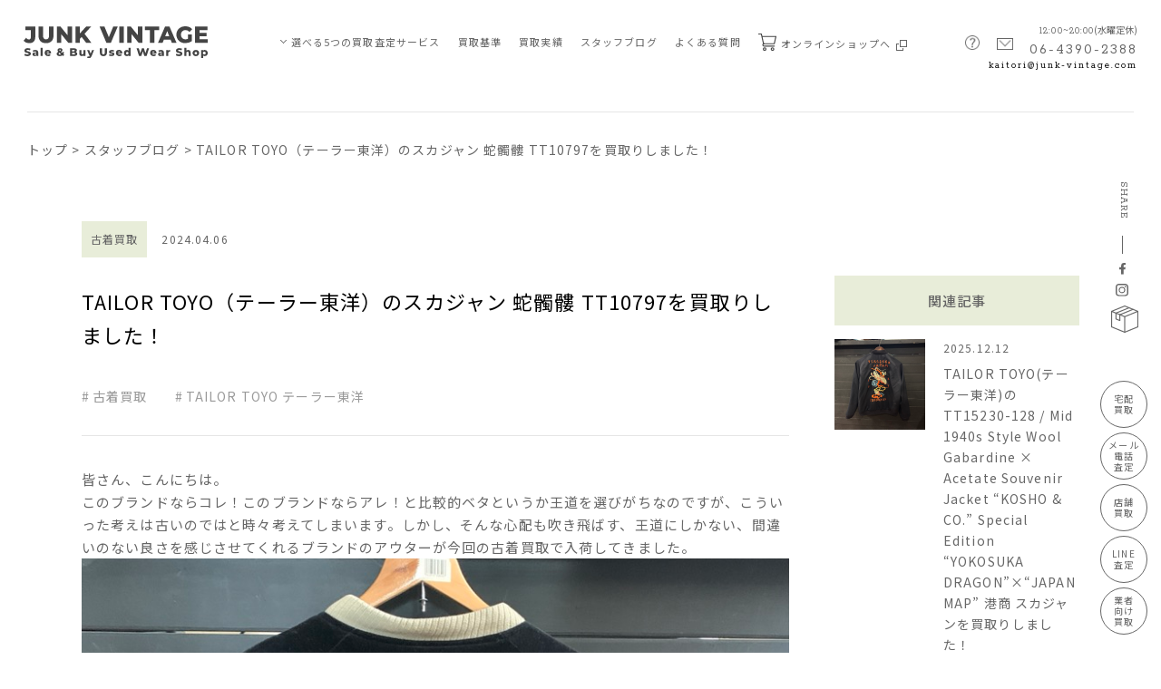

--- FILE ---
content_type: text/html; charset=UTF-8
request_url: https://www.junk-vintage.com/blog/9822/
body_size: 13741
content:
<!DOCTYPE html>
<html lang="ja-JP" prefix="og: http://ogp.me/ns#">
<head>
<meta charset="UTF-8">
<meta content="telephone=no" name="format-detection">
<meta name="viewport" content="width=device-width">


<link href="https://fonts.googleapis.com/css2?family=Montserrat:wght@800&family=Noto+Sans+JP:wght@300;400;500;700&family=Noto+Serif+JP:wght@600&family=Rokkitt:wght@300;400&display=swap" rel="stylesheet">
<link rel="preconnect" href="https://fonts.googleapis.com">
<link rel="preconnect" href="https://fonts.gstatic.com" crossorigin>
<link rel="stylesheet" href="https://www.junk-vintage.com/cms/wp-content/themes/ri/css/base.css">
<link rel="stylesheet" href="https://www.junk-vintage.com/cms/wp-content/themes/ri/css/common.css?20210902">
<link rel="stylesheet" href="https://www.junk-vintage.com/cms/wp-content/themes/ri/css/temp.css">
<link rel="stylesheet" href="https://www.junk-vintage.com/cms/wp-content/themes/ri/css/slick-theme.css">
<link rel="stylesheet" href="https://www.junk-vintage.com/cms/wp-content/themes/ri/css/slick.css" media="all">
 <link rel="stylesheet" href="https://www.junk-vintage.com/cms/wp-content/themes/ri/css/blog_single.css?210902">

 <title>TAILOR TOYO（テーラー東洋）のスカジャン 蛇髑髏 TT10797を買取りしました！ | 古着買取のJUNK-VINTAGE</title>

		<!-- All in One SEO 4.0.18 -->
		<meta name="description" content="古着買取ジャンクビンテージのブログです。古着の買取や入荷など最新の情報を大阪南堀江店よりお届けします。皆さん、こんにちは。 このブランドならコレ！このブランドならアレ！と比較的ベタというか王道を選びがちなのですが…"/>
		<link rel="canonical" href="https://www.junk-vintage.com/blog/9822/" />
		<meta property="og:site_name" content="古着買取のJUNK-VINTAGE | 古着買取のジャンクビンテージではアメカジ・ビンテージ古着から高級靴・ハイブランド古着まで日本全国から宅配古着買取受付中！ 創業25年、信頼と実績のプロバイヤーが値打ちのある商品を見逃しません！できるかぎりの高額買取りをお約束いたします。" />
		<meta property="og:type" content="article" />
		<meta property="og:title" content="TAILOR TOYO（テーラー東洋）のスカジャン 蛇髑髏 TT10797を買取りしました！ | 古着買取のJUNK-VINTAGE" />
		<meta property="og:description" content="古着買取ジャンクビンテージのブログです。古着の買取や入荷など最新の情報を大阪南堀江店よりお届けします。皆さん、こんにちは。 このブランドならコレ！このブランドならアレ！と比較的ベタというか王道を選びがちなのですが…" />
		<meta property="og:url" content="https://www.junk-vintage.com/blog/9822/" />
		<meta property="article:published_time" content="2024-04-06T10:44:45Z" />
		<meta property="article:modified_time" content="2024-04-07T12:11:31Z" />
		<meta property="article:publisher" content="https://www.facebook.com/junkvintage.shop/" />
		<meta property="twitter:card" content="summary" />
		<meta property="twitter:domain" content="www.junk-vintage.com" />
		<meta property="twitter:title" content="TAILOR TOYO（テーラー東洋）のスカジャン 蛇髑髏 TT10797を買取りしました！ | 古着買取のJUNK-VINTAGE" />
		<meta property="twitter:description" content="古着買取ジャンクビンテージのブログです。古着の買取や入荷など最新の情報を大阪南堀江店よりお届けします。皆さん、こんにちは。 このブランドならコレ！このブランドならアレ！と比較的ベタというか王道を選びがちなのですが…" />
		<script type="application/ld+json" class="aioseo-schema">
			{"@context":"https:\/\/schema.org","@graph":[{"@type":"WebSite","@id":"https:\/\/www.junk-vintage.com\/#website","url":"https:\/\/www.junk-vintage.com\/","name":"\u53e4\u7740\u8cb7\u53d6\u306eJUNK-VINTAGE","description":"\u53e4\u7740\u8cb7\u53d6\u306e\u30b8\u30e3\u30f3\u30af\u30d3\u30f3\u30c6\u30fc\u30b8\u3067\u306f\u30a2\u30e1\u30ab\u30b8\u30fb\u30d3\u30f3\u30c6\u30fc\u30b8\u53e4\u7740\u304b\u3089\u9ad8\u7d1a\u9774\u30fb\u30cf\u30a4\u30d6\u30e9\u30f3\u30c9\u53e4\u7740\u307e\u3067\u65e5\u672c\u5168\u56fd\u304b\u3089\u5b85\u914d\u53e4\u7740\u8cb7\u53d6\u53d7\u4ed8\u4e2d\uff01 \u5275\u696d25\u5e74\u3001\u4fe1\u983c\u3068\u5b9f\u7e3e\u306e\u30d7\u30ed\u30d0\u30a4\u30e4\u30fc\u304c\u5024\u6253\u3061\u306e\u3042\u308b\u5546\u54c1\u3092\u898b\u9003\u3057\u307e\u305b\u3093\uff01\u3067\u304d\u308b\u304b\u304e\u308a\u306e\u9ad8\u984d\u8cb7\u53d6\u308a\u3092\u304a\u7d04\u675f\u3044\u305f\u3057\u307e\u3059\u3002","publisher":{"@id":"https:\/\/www.junk-vintage.com\/#organization"}},{"@type":"Organization","@id":"https:\/\/www.junk-vintage.com\/#organization","name":"\u30b8\u30e3\u30f3\u30af\u30d3\u30f3\u30c6\u30fc\u30b8","url":"https:\/\/www.junk-vintage.com\/","sameAs":["https:\/\/www.facebook.com\/junkvintage.shop\/","https:\/\/www.instagram.com\/junk.vintage\/"]},{"@type":"BreadcrumbList","@id":"https:\/\/www.junk-vintage.com\/blog\/9822\/#breadcrumblist","itemListElement":[{"@type":"ListItem","@id":"https:\/\/www.junk-vintage.com\/#listItem","position":"1","item":{"@id":"https:\/\/www.junk-vintage.com\/#item","name":"\u30db\u30fc\u30e0","description":"\u53e4\u7740\u8cb7\u53d6\u306e\u30b8\u30e3\u30f3\u30af\u30d3\u30f3\u30c6\u30fc\u30b8\u3067\u306f\u30a2\u30e1\u30ab\u30b8\u30fb\u30d3\u30f3\u30c6\u30fc\u30b8\u53e4\u7740\u304b\u3089\u9ad8\u7d1a\u9774\u30fb\u30cf\u30a4\u30d6\u30e9\u30f3\u30c9\u53e4\u7740\u307e\u3067\u65e5\u672c\u5168\u56fd\u304b\u3089\u5b85\u914d\u53e4\u7740\u8cb7\u53d6\u53d7\u4ed8\u4e2d\uff01 \u5275\u696d25\u5e74\u3001\u4fe1\u983c\u3068\u5b9f\u7e3e\u306e\u30d7\u30ed\u30d0\u30a4\u30e4\u30fc\u304c\u5024\u6253\u3061\u306e\u3042\u308b\u5546\u54c1\u3092\u898b\u9003\u3057\u307e\u305b\u3093\uff01\u3067\u304d\u308b\u304b\u304e\u308a\u306e\u9ad8\u984d\u8cb7\u53d6\u308a\u3092\u304a\u7d04\u675f\u3044\u305f\u3057\u307e\u3059\u3002","url":"https:\/\/www.junk-vintage.com\/"},"nextItem":"https:\/\/www.junk-vintage.com\/blog\/9822\/#listItem"},{"@type":"ListItem","@id":"https:\/\/www.junk-vintage.com\/blog\/9822\/#listItem","position":"2","item":{"@id":"https:\/\/www.junk-vintage.com\/blog\/9822\/#item","name":"TAILOR TOYO\uff08\u30c6\u30fc\u30e9\u30fc\u6771\u6d0b\uff09\u306e\u30b9\u30ab\u30b8\u30e3\u30f3 \u86c7\u9ad1\u9acf TT10797\u3092\u8cb7\u53d6\u308a\u3057\u307e\u3057\u305f\uff01","description":"\u53e4\u7740\u8cb7\u53d6\u30b8\u30e3\u30f3\u30af\u30d3\u30f3\u30c6\u30fc\u30b8\u306e\u30d6\u30ed\u30b0\u3067\u3059\u3002\u53e4\u7740\u306e\u8cb7\u53d6\u3084\u5165\u8377\u306a\u3069\u6700\u65b0\u306e\u60c5\u5831\u3092\u5927\u962a\u5357\u5800\u6c5f\u5e97\u3088\u308a\u304a\u5c4a\u3051\u3057\u307e\u3059\u3002\u7686\u3055\u3093\u3001\u3053\u3093\u306b\u3061\u306f\u3002 \u3053\u306e\u30d6\u30e9\u30f3\u30c9\u306a\u3089\u30b3\u30ec\uff01\u3053\u306e\u30d6\u30e9\u30f3\u30c9\u306a\u3089\u30a2\u30ec\uff01\u3068\u6bd4\u8f03\u7684\u30d9\u30bf\u3068\u3044\u3046\u304b\u738b\u9053\u3092\u9078\u3073\u304c\u3061\u306a\u306e\u3067\u3059\u304c\u2026","url":"https:\/\/www.junk-vintage.com\/blog\/9822\/"},"previousItem":"https:\/\/www.junk-vintage.com\/#listItem"}]},{"@type":"Person","@id":"https:\/\/www.junk-vintage.com\/author\/saeki\/#author","url":"https:\/\/www.junk-vintage.com\/author\/saeki\/","name":"saeki","image":{"@type":"ImageObject","@id":"https:\/\/www.junk-vintage.com\/blog\/9822\/#authorImage","url":"https:\/\/secure.gravatar.com\/avatar\/caaa8a2a23e0292b9945e30b6e11c241602f7fbd074e3591c370a94a7818a518?s=96&d=mm&r=g","width":"96","height":"96","caption":"saeki"},"sameAs":["https:\/\/www.facebook.com\/junkvintage.shop\/","https:\/\/www.instagram.com\/junk.vintage\/"]},{"@type":"WebPage","@id":"https:\/\/www.junk-vintage.com\/blog\/9822\/#webpage","url":"https:\/\/www.junk-vintage.com\/blog\/9822\/","name":"TAILOR TOYO\uff08\u30c6\u30fc\u30e9\u30fc\u6771\u6d0b\uff09\u306e\u30b9\u30ab\u30b8\u30e3\u30f3 \u86c7\u9ad1\u9acf TT10797\u3092\u8cb7\u53d6\u308a\u3057\u307e\u3057\u305f\uff01 | \u53e4\u7740\u8cb7\u53d6\u306eJUNK-VINTAGE","description":"\u53e4\u7740\u8cb7\u53d6\u30b8\u30e3\u30f3\u30af\u30d3\u30f3\u30c6\u30fc\u30b8\u306e\u30d6\u30ed\u30b0\u3067\u3059\u3002\u53e4\u7740\u306e\u8cb7\u53d6\u3084\u5165\u8377\u306a\u3069\u6700\u65b0\u306e\u60c5\u5831\u3092\u5927\u962a\u5357\u5800\u6c5f\u5e97\u3088\u308a\u304a\u5c4a\u3051\u3057\u307e\u3059\u3002\u7686\u3055\u3093\u3001\u3053\u3093\u306b\u3061\u306f\u3002 \u3053\u306e\u30d6\u30e9\u30f3\u30c9\u306a\u3089\u30b3\u30ec\uff01\u3053\u306e\u30d6\u30e9\u30f3\u30c9\u306a\u3089\u30a2\u30ec\uff01\u3068\u6bd4\u8f03\u7684\u30d9\u30bf\u3068\u3044\u3046\u304b\u738b\u9053\u3092\u9078\u3073\u304c\u3061\u306a\u306e\u3067\u3059\u304c\u2026","inLanguage":"ja","isPartOf":{"@id":"https:\/\/www.junk-vintage.com\/#website"},"breadcrumb":{"@id":"https:\/\/www.junk-vintage.com\/blog\/9822\/#breadcrumblist"},"author":"https:\/\/www.junk-vintage.com\/blog\/9822\/#author","creator":"https:\/\/www.junk-vintage.com\/blog\/9822\/#author","image":{"@type":"ImageObject","@id":"https:\/\/www.junk-vintage.com\/#mainImage","url":"https:\/\/www.junk-vintage.com\/cms\/wp-content\/uploads\/2024\/04\/IMG_9150.jpeg","width":"800","height":"800"},"primaryImageOfPage":{"@id":"https:\/\/www.junk-vintage.com\/blog\/9822\/#mainImage"},"datePublished":"2024-04-06T10:44:45+09:00","dateModified":"2024-04-07T12:11:31+09:00"}]}
		</script>
		<!-- All in One SEO -->

<link rel="alternate" title="oEmbed (JSON)" type="application/json+oembed" href="https://www.junk-vintage.com/wp-json/oembed/1.0/embed?url=https%3A%2F%2Fwww.junk-vintage.com%2Fblog%2F9822%2F" />
<link rel="alternate" title="oEmbed (XML)" type="text/xml+oembed" href="https://www.junk-vintage.com/wp-json/oembed/1.0/embed?url=https%3A%2F%2Fwww.junk-vintage.com%2Fblog%2F9822%2F&#038;format=xml" />
<style id='wp-img-auto-sizes-contain-inline-css' type='text/css'>
img:is([sizes=auto i],[sizes^="auto," i]){contain-intrinsic-size:3000px 1500px}
/*# sourceURL=wp-img-auto-sizes-contain-inline-css */
</style>
<style id='wp-block-library-inline-css' type='text/css'>
:root{--wp-block-synced-color:#7a00df;--wp-block-synced-color--rgb:122,0,223;--wp-bound-block-color:var(--wp-block-synced-color);--wp-editor-canvas-background:#ddd;--wp-admin-theme-color:#007cba;--wp-admin-theme-color--rgb:0,124,186;--wp-admin-theme-color-darker-10:#006ba1;--wp-admin-theme-color-darker-10--rgb:0,107,160.5;--wp-admin-theme-color-darker-20:#005a87;--wp-admin-theme-color-darker-20--rgb:0,90,135;--wp-admin-border-width-focus:2px}@media (min-resolution:192dpi){:root{--wp-admin-border-width-focus:1.5px}}.wp-element-button{cursor:pointer}:root .has-very-light-gray-background-color{background-color:#eee}:root .has-very-dark-gray-background-color{background-color:#313131}:root .has-very-light-gray-color{color:#eee}:root .has-very-dark-gray-color{color:#313131}:root .has-vivid-green-cyan-to-vivid-cyan-blue-gradient-background{background:linear-gradient(135deg,#00d084,#0693e3)}:root .has-purple-crush-gradient-background{background:linear-gradient(135deg,#34e2e4,#4721fb 50%,#ab1dfe)}:root .has-hazy-dawn-gradient-background{background:linear-gradient(135deg,#faaca8,#dad0ec)}:root .has-subdued-olive-gradient-background{background:linear-gradient(135deg,#fafae1,#67a671)}:root .has-atomic-cream-gradient-background{background:linear-gradient(135deg,#fdd79a,#004a59)}:root .has-nightshade-gradient-background{background:linear-gradient(135deg,#330968,#31cdcf)}:root .has-midnight-gradient-background{background:linear-gradient(135deg,#020381,#2874fc)}:root{--wp--preset--font-size--normal:16px;--wp--preset--font-size--huge:42px}.has-regular-font-size{font-size:1em}.has-larger-font-size{font-size:2.625em}.has-normal-font-size{font-size:var(--wp--preset--font-size--normal)}.has-huge-font-size{font-size:var(--wp--preset--font-size--huge)}.has-text-align-center{text-align:center}.has-text-align-left{text-align:left}.has-text-align-right{text-align:right}.has-fit-text{white-space:nowrap!important}#end-resizable-editor-section{display:none}.aligncenter{clear:both}.items-justified-left{justify-content:flex-start}.items-justified-center{justify-content:center}.items-justified-right{justify-content:flex-end}.items-justified-space-between{justify-content:space-between}.screen-reader-text{border:0;clip-path:inset(50%);height:1px;margin:-1px;overflow:hidden;padding:0;position:absolute;width:1px;word-wrap:normal!important}.screen-reader-text:focus{background-color:#ddd;clip-path:none;color:#444;display:block;font-size:1em;height:auto;left:5px;line-height:normal;padding:15px 23px 14px;text-decoration:none;top:5px;width:auto;z-index:100000}html :where(.has-border-color){border-style:solid}html :where([style*=border-top-color]){border-top-style:solid}html :where([style*=border-right-color]){border-right-style:solid}html :where([style*=border-bottom-color]){border-bottom-style:solid}html :where([style*=border-left-color]){border-left-style:solid}html :where([style*=border-width]){border-style:solid}html :where([style*=border-top-width]){border-top-style:solid}html :where([style*=border-right-width]){border-right-style:solid}html :where([style*=border-bottom-width]){border-bottom-style:solid}html :where([style*=border-left-width]){border-left-style:solid}html :where(img[class*=wp-image-]){height:auto;max-width:100%}:where(figure){margin:0 0 1em}html :where(.is-position-sticky){--wp-admin--admin-bar--position-offset:var(--wp-admin--admin-bar--height,0px)}@media screen and (max-width:600px){html :where(.is-position-sticky){--wp-admin--admin-bar--position-offset:0px}}

/*# sourceURL=wp-block-library-inline-css */
</style><style id='global-styles-inline-css' type='text/css'>
:root{--wp--preset--aspect-ratio--square: 1;--wp--preset--aspect-ratio--4-3: 4/3;--wp--preset--aspect-ratio--3-4: 3/4;--wp--preset--aspect-ratio--3-2: 3/2;--wp--preset--aspect-ratio--2-3: 2/3;--wp--preset--aspect-ratio--16-9: 16/9;--wp--preset--aspect-ratio--9-16: 9/16;--wp--preset--color--black: #000000;--wp--preset--color--cyan-bluish-gray: #abb8c3;--wp--preset--color--white: #ffffff;--wp--preset--color--pale-pink: #f78da7;--wp--preset--color--vivid-red: #cf2e2e;--wp--preset--color--luminous-vivid-orange: #ff6900;--wp--preset--color--luminous-vivid-amber: #fcb900;--wp--preset--color--light-green-cyan: #7bdcb5;--wp--preset--color--vivid-green-cyan: #00d084;--wp--preset--color--pale-cyan-blue: #8ed1fc;--wp--preset--color--vivid-cyan-blue: #0693e3;--wp--preset--color--vivid-purple: #9b51e0;--wp--preset--gradient--vivid-cyan-blue-to-vivid-purple: linear-gradient(135deg,rgb(6,147,227) 0%,rgb(155,81,224) 100%);--wp--preset--gradient--light-green-cyan-to-vivid-green-cyan: linear-gradient(135deg,rgb(122,220,180) 0%,rgb(0,208,130) 100%);--wp--preset--gradient--luminous-vivid-amber-to-luminous-vivid-orange: linear-gradient(135deg,rgb(252,185,0) 0%,rgb(255,105,0) 100%);--wp--preset--gradient--luminous-vivid-orange-to-vivid-red: linear-gradient(135deg,rgb(255,105,0) 0%,rgb(207,46,46) 100%);--wp--preset--gradient--very-light-gray-to-cyan-bluish-gray: linear-gradient(135deg,rgb(238,238,238) 0%,rgb(169,184,195) 100%);--wp--preset--gradient--cool-to-warm-spectrum: linear-gradient(135deg,rgb(74,234,220) 0%,rgb(151,120,209) 20%,rgb(207,42,186) 40%,rgb(238,44,130) 60%,rgb(251,105,98) 80%,rgb(254,248,76) 100%);--wp--preset--gradient--blush-light-purple: linear-gradient(135deg,rgb(255,206,236) 0%,rgb(152,150,240) 100%);--wp--preset--gradient--blush-bordeaux: linear-gradient(135deg,rgb(254,205,165) 0%,rgb(254,45,45) 50%,rgb(107,0,62) 100%);--wp--preset--gradient--luminous-dusk: linear-gradient(135deg,rgb(255,203,112) 0%,rgb(199,81,192) 50%,rgb(65,88,208) 100%);--wp--preset--gradient--pale-ocean: linear-gradient(135deg,rgb(255,245,203) 0%,rgb(182,227,212) 50%,rgb(51,167,181) 100%);--wp--preset--gradient--electric-grass: linear-gradient(135deg,rgb(202,248,128) 0%,rgb(113,206,126) 100%);--wp--preset--gradient--midnight: linear-gradient(135deg,rgb(2,3,129) 0%,rgb(40,116,252) 100%);--wp--preset--font-size--small: 13px;--wp--preset--font-size--medium: 20px;--wp--preset--font-size--large: 36px;--wp--preset--font-size--x-large: 42px;--wp--preset--spacing--20: 0.44rem;--wp--preset--spacing--30: 0.67rem;--wp--preset--spacing--40: 1rem;--wp--preset--spacing--50: 1.5rem;--wp--preset--spacing--60: 2.25rem;--wp--preset--spacing--70: 3.38rem;--wp--preset--spacing--80: 5.06rem;--wp--preset--shadow--natural: 6px 6px 9px rgba(0, 0, 0, 0.2);--wp--preset--shadow--deep: 12px 12px 50px rgba(0, 0, 0, 0.4);--wp--preset--shadow--sharp: 6px 6px 0px rgba(0, 0, 0, 0.2);--wp--preset--shadow--outlined: 6px 6px 0px -3px rgb(255, 255, 255), 6px 6px rgb(0, 0, 0);--wp--preset--shadow--crisp: 6px 6px 0px rgb(0, 0, 0);}:where(.is-layout-flex){gap: 0.5em;}:where(.is-layout-grid){gap: 0.5em;}body .is-layout-flex{display: flex;}.is-layout-flex{flex-wrap: wrap;align-items: center;}.is-layout-flex > :is(*, div){margin: 0;}body .is-layout-grid{display: grid;}.is-layout-grid > :is(*, div){margin: 0;}:where(.wp-block-columns.is-layout-flex){gap: 2em;}:where(.wp-block-columns.is-layout-grid){gap: 2em;}:where(.wp-block-post-template.is-layout-flex){gap: 1.25em;}:where(.wp-block-post-template.is-layout-grid){gap: 1.25em;}.has-black-color{color: var(--wp--preset--color--black) !important;}.has-cyan-bluish-gray-color{color: var(--wp--preset--color--cyan-bluish-gray) !important;}.has-white-color{color: var(--wp--preset--color--white) !important;}.has-pale-pink-color{color: var(--wp--preset--color--pale-pink) !important;}.has-vivid-red-color{color: var(--wp--preset--color--vivid-red) !important;}.has-luminous-vivid-orange-color{color: var(--wp--preset--color--luminous-vivid-orange) !important;}.has-luminous-vivid-amber-color{color: var(--wp--preset--color--luminous-vivid-amber) !important;}.has-light-green-cyan-color{color: var(--wp--preset--color--light-green-cyan) !important;}.has-vivid-green-cyan-color{color: var(--wp--preset--color--vivid-green-cyan) !important;}.has-pale-cyan-blue-color{color: var(--wp--preset--color--pale-cyan-blue) !important;}.has-vivid-cyan-blue-color{color: var(--wp--preset--color--vivid-cyan-blue) !important;}.has-vivid-purple-color{color: var(--wp--preset--color--vivid-purple) !important;}.has-black-background-color{background-color: var(--wp--preset--color--black) !important;}.has-cyan-bluish-gray-background-color{background-color: var(--wp--preset--color--cyan-bluish-gray) !important;}.has-white-background-color{background-color: var(--wp--preset--color--white) !important;}.has-pale-pink-background-color{background-color: var(--wp--preset--color--pale-pink) !important;}.has-vivid-red-background-color{background-color: var(--wp--preset--color--vivid-red) !important;}.has-luminous-vivid-orange-background-color{background-color: var(--wp--preset--color--luminous-vivid-orange) !important;}.has-luminous-vivid-amber-background-color{background-color: var(--wp--preset--color--luminous-vivid-amber) !important;}.has-light-green-cyan-background-color{background-color: var(--wp--preset--color--light-green-cyan) !important;}.has-vivid-green-cyan-background-color{background-color: var(--wp--preset--color--vivid-green-cyan) !important;}.has-pale-cyan-blue-background-color{background-color: var(--wp--preset--color--pale-cyan-blue) !important;}.has-vivid-cyan-blue-background-color{background-color: var(--wp--preset--color--vivid-cyan-blue) !important;}.has-vivid-purple-background-color{background-color: var(--wp--preset--color--vivid-purple) !important;}.has-black-border-color{border-color: var(--wp--preset--color--black) !important;}.has-cyan-bluish-gray-border-color{border-color: var(--wp--preset--color--cyan-bluish-gray) !important;}.has-white-border-color{border-color: var(--wp--preset--color--white) !important;}.has-pale-pink-border-color{border-color: var(--wp--preset--color--pale-pink) !important;}.has-vivid-red-border-color{border-color: var(--wp--preset--color--vivid-red) !important;}.has-luminous-vivid-orange-border-color{border-color: var(--wp--preset--color--luminous-vivid-orange) !important;}.has-luminous-vivid-amber-border-color{border-color: var(--wp--preset--color--luminous-vivid-amber) !important;}.has-light-green-cyan-border-color{border-color: var(--wp--preset--color--light-green-cyan) !important;}.has-vivid-green-cyan-border-color{border-color: var(--wp--preset--color--vivid-green-cyan) !important;}.has-pale-cyan-blue-border-color{border-color: var(--wp--preset--color--pale-cyan-blue) !important;}.has-vivid-cyan-blue-border-color{border-color: var(--wp--preset--color--vivid-cyan-blue) !important;}.has-vivid-purple-border-color{border-color: var(--wp--preset--color--vivid-purple) !important;}.has-vivid-cyan-blue-to-vivid-purple-gradient-background{background: var(--wp--preset--gradient--vivid-cyan-blue-to-vivid-purple) !important;}.has-light-green-cyan-to-vivid-green-cyan-gradient-background{background: var(--wp--preset--gradient--light-green-cyan-to-vivid-green-cyan) !important;}.has-luminous-vivid-amber-to-luminous-vivid-orange-gradient-background{background: var(--wp--preset--gradient--luminous-vivid-amber-to-luminous-vivid-orange) !important;}.has-luminous-vivid-orange-to-vivid-red-gradient-background{background: var(--wp--preset--gradient--luminous-vivid-orange-to-vivid-red) !important;}.has-very-light-gray-to-cyan-bluish-gray-gradient-background{background: var(--wp--preset--gradient--very-light-gray-to-cyan-bluish-gray) !important;}.has-cool-to-warm-spectrum-gradient-background{background: var(--wp--preset--gradient--cool-to-warm-spectrum) !important;}.has-blush-light-purple-gradient-background{background: var(--wp--preset--gradient--blush-light-purple) !important;}.has-blush-bordeaux-gradient-background{background: var(--wp--preset--gradient--blush-bordeaux) !important;}.has-luminous-dusk-gradient-background{background: var(--wp--preset--gradient--luminous-dusk) !important;}.has-pale-ocean-gradient-background{background: var(--wp--preset--gradient--pale-ocean) !important;}.has-electric-grass-gradient-background{background: var(--wp--preset--gradient--electric-grass) !important;}.has-midnight-gradient-background{background: var(--wp--preset--gradient--midnight) !important;}.has-small-font-size{font-size: var(--wp--preset--font-size--small) !important;}.has-medium-font-size{font-size: var(--wp--preset--font-size--medium) !important;}.has-large-font-size{font-size: var(--wp--preset--font-size--large) !important;}.has-x-large-font-size{font-size: var(--wp--preset--font-size--x-large) !important;}
/*# sourceURL=global-styles-inline-css */
</style>

<style id='classic-theme-styles-inline-css' type='text/css'>
/*! This file is auto-generated */
.wp-block-button__link{color:#fff;background-color:#32373c;border-radius:9999px;box-shadow:none;text-decoration:none;padding:calc(.667em + 2px) calc(1.333em + 2px);font-size:1.125em}.wp-block-file__button{background:#32373c;color:#fff;text-decoration:none}
/*# sourceURL=/wp-includes/css/classic-themes.min.css */
</style>
<link rel="https://api.w.org/" href="https://www.junk-vintage.com/wp-json/" /><link rel="alternate" title="JSON" type="application/json" href="https://www.junk-vintage.com/wp-json/wp/v2/blog/9822" /><link rel="EditURI" type="application/rsd+xml" title="RSD" href="https://www.junk-vintage.com/cms/xmlrpc.php?rsd" />
<meta name="generator" content="WordPress 6.9" />
<link rel='shortlink' href='https://www.junk-vintage.com/?p=9822' />
		<script>
			document.documentElement.className = document.documentElement.className.replace( 'no-js', 'js' );
		</script>
				<style>
			.no-js img.lazyload { display: none; }
			figure.wp-block-image img.lazyloading { min-width: 150px; }
							.lazyload, .lazyloading { opacity: 0; }
				.lazyloaded {
					opacity: 1;
					transition: opacity 400ms;
					transition-delay: 0ms;
				}
					</style>
		<!-- Google tag (gtag.js) -->
<script async src="https://www.googletagmanager.com/gtag/js?id=G-KPVN0Y006Q"></script>
<script>
  window.dataLayer = window.dataLayer || [];
  function gtag(){dataLayer.push(arguments);}
  gtag('js', new Date());

  gtag('config', 'G-KPVN0Y006Q');
</script>

<script>
var _gaq = _gaq || [];
_gaq.push(['_setAccount', 'UA-22295119-1']);
_gaq.push(['_trackPageview']);

(function() {
var ga = document.createElement('script'); ga.type = 'text/javascript'; ga.async = true;
ga.src = ('https:' == document.location.protocol ? 'https://ssl' : 'http://www') + '.google-analytics.com/ga.js';
var s = document.getElementsByTagName('script')[0]; s.parentNode.insertBefore(ga, s);
})();
</script>

<script src="https://www.junk-vintage.com/cms/wp-content/themes/ri/js/mail.js?20210530"></script>
</head>
<body>
<div id="wrapper">

    <button id="sp_navi_btn" class="sptag sp_navi_btn">
        <span></span>
        <span></span>
        <span></span>
    </button>

    <header class="header" id="top">
        <div class="header_inner">
            <h1 class="logo">
                <a href="https://www.junk-vintage.com/" class="link_hover ef_op">
                    <img  alt="JUNK VINTAGE Sale & Buy Used Wear" data-src="https://www.junk-vintage.com/cms/wp-content/themes/ri/images/common/logo.svg" class="lazyload" src="[data-uri]"><noscript><img src="https://www.junk-vintage.com/cms/wp-content/themes/ri/images/common/logo.svg" alt="JUNK VINTAGE Sale & Buy Used Wear"></noscript>
                </a>
            </h1>
            <div class="h_navi_wrap">
                <ul class="h_navi">
                    <li class="sptag">
                        <a href="https://www.junk-vintage.com" class="link_hover ef_op">TOP</a>
                    </li>
                    <li class="h_sub_navi_li">
                        <span class="pulldown_btn">
                            <img  alt="image"  data-src="https://www.junk-vintage.com/cms/wp-content/themes/ri/images/common/pulldown_arrow.png" class="pctag lazyload" src="[data-uri]"><noscript><img src="https://www.junk-vintage.com/cms/wp-content/themes/ri/images/common/pulldown_arrow.png" alt="image" class="pctag"></noscript>
                            <img  alt="image"  data-src="https://www.junk-vintage.com/cms/wp-content/themes/ri/images/common/pulldown_arrow_w.png" class="sptag lazyload" src="[data-uri]"><noscript><img src="https://www.junk-vintage.com/cms/wp-content/themes/ri/images/common/pulldown_arrow_w.png" alt="image" class="sptag"></noscript>
                        </span>
                        <a href="https://www.junk-vintage.com/assessment/" class="link_hover ef_op">選べる5つの買取査定サービス</a>
                        <ul class="h_sub_navi_wrap">
                            <li class="">
                                <a href="https://www.junk-vintage.com/assessment_01/" class="link_hover ef_op">
                                    <span class="ico w_l">
                                        <img  alt="image" data-src="https://www.junk-vintage.com/cms/wp-content/themes/ri/images/common/ico_box_gray.svg" class="lazyload" src="[data-uri]"><noscript><img src="https://www.junk-vintage.com/cms/wp-content/themes/ri/images/common/ico_box_gray.svg" alt="image"></noscript>
                                    </span>宅配買取査定
                                </a>
                            </li>
                            <li class="">
                                <a href="https://www.junk-vintage.com/assessment_02/" class="link_hover ef_op">
                                    <span class="ico w_ll">
                                        <img  alt="image" data-src="https://www.junk-vintage.com/cms/wp-content/themes/ri/images/common/ico_tel_mail_gray.png" class="lazyload" src="[data-uri]"><noscript><img src="https://www.junk-vintage.com/cms/wp-content/themes/ri/images/common/ico_tel_mail_gray.png" alt="image"></noscript>
                                    </span>電話・メール査定
                                </a>
                            </li>
                            <li class="">
                                <a href="https://www.junk-vintage.com/assessment_03/" class="link_hover ef_op">
                                    <span class="ico w_m">
                                        <img  alt="image" data-src="https://www.junk-vintage.com/cms/wp-content/themes/ri/images/common/ico_shop_gray.png" class="lazyload" src="[data-uri]"><noscript><img src="https://www.junk-vintage.com/cms/wp-content/themes/ri/images/common/ico_shop_gray.png" alt="image"></noscript>
                                    </span>店舗買取
                                </a>
                            </li>
                            <li class="">
                                <a href="https://www.junk-vintage.com/assessment_04/" class="link_hover ef_op">
                                    <span class="ico w_l">
                                        <img  alt="image" data-src="https://www.junk-vintage.com/cms/wp-content/themes/ri/images/common/ico_line_gray.png" class="lazyload" src="[data-uri]"><noscript><img src="https://www.junk-vintage.com/cms/wp-content/themes/ri/images/common/ico_line_gray.png" alt="image"></noscript>
                                    </span>LINE買取査定
                                </a>
                            </li>
                            <li class="">
                                <a href="https://www.junk-vintage.com/assessment_05/" class="link_hover ef_op">
                                    <span class="ico w_ll">
                                        <img  alt="image" data-src="https://www.junk-vintage.com/cms/wp-content/themes/ri/images/common/ico_shirt_gray.png" class="lazyload" src="[data-uri]"><noscript><img src="https://www.junk-vintage.com/cms/wp-content/themes/ri/images/common/ico_shirt_gray.png" alt="image"></noscript>
                                    </span>業者向け買取
                                </a>
                            </li>
                        </ul>
                    </li>
                    <li>
                        <a href="https://www.junk-vintage.com/standard/" class="link_hover ef_op">買取基準</a>
                    </li>
                    <li>
                        <a href="https://www.junk-vintage.com/performance/" class="link_hover ef_op">買取実績</a>
                    </li>
                    <li>
                        <a href="https://www.junk-vintage.com/blog/" class="link_hover ef_op">スタッフブログ</a>
                    </li>
                    <li class="sptag">
                        <a href="https://www.junk-vintage.com/brands/" class="link_hover ef_op">買取ブランド一覧</a>
                    </li>
                    <li class="faq pctag">
                        <a href="https://www.junk-vintage.com/faq/" class="link_hover ef_op">よくある質問</a>
                    </li>
                    <li class="shop pctag">
                        <a href="https://www.junk-vintage.com/ec/" target="_blank" class="link_hover ef_op">
                            <p class="shop_ico">
                                <img  alt="image" data-src="https://www.junk-vintage.com/cms/wp-content/themes/ri/images/common/ico_cart_gray.svg" class="lazyload" src="[data-uri]"><noscript><img  alt="image" data-src="https://www.junk-vintage.com/cms/wp-content/themes/ri/images/common/ico_cart_gray.svg" class="lazyload" src="[data-uri]"><noscript><img  alt="image" data-src="https://www.junk-vintage.com/cms/wp-content/themes/ri/images/common/ico_cart_gray.svg" class="lazyload" src="[data-uri]"><noscript><img src="https://www.junk-vintage.com/cms/wp-content/themes/ri/images/common/ico_cart_gray.svg" alt="image"></noscript></noscript></noscript><!-- <span class="batch">2</span> -->
                            </p>オンラインショップへ
                            <span class="link_ico">
                                <img  alt="image" data-src="https://www.junk-vintage.com/cms/wp-content/themes/ri/images/common/ico_link_gray.png" class="lazyload" src="[data-uri]"><noscript><img src="https://www.junk-vintage.com/cms/wp-content/themes/ri/images/common/ico_link_gray.png" alt="image"></noscript>
                            </span>
                        </a>
                    </li>
                </ul>
                <div class="form_wrap sptag">
                    <a href="https://www.junk-vintage.com/request/" class="buy link_hover ef_op">
                        <span class="ico_buy"></span>無料査定申し込みフォーム
                    </a>
                    <a href="https://www.junk-vintage.com/kit/" class="kit link_hover ef_op">
                        <span class="ico_box"></span>無料キット申込フォーム
                    </a>
                </div>
                <div class="contact_wrap sptag">
                    <p class="ttl">お問い合わせ</p>
                    <a href="https://www.junk-vintage.com/tel:06-4390-2388" class="">
                        <span class="ico_tel"></span>06-4390-2388
                    </a>
                    <p class="txt">受付時間12:00～22:00<br>
                    水曜日・隔週木曜日定休</p>
                    <a href="https://www.junk-vintage.com/contact/" class="link_hover ef_op">
                        <span class="ico_con"></span>お問い合わせフォーム
                    </a>
                    <p class="txt">24時間受け付けております。</p>
                </div>
                <div class="calender_wrap h_cal_wrap sptag">
                    <div class="cal">
                        <div class="apg_sc_table1 apg_sc_table">
                        </div>
                    </div>
                    <div class="cal">
                        <div  class="apg_sc_table2 apg_sc_table">
                        </div>
                            <p class="txt tar"><span class="holiday_color"></span>= 定休日</p>
                    </div>
             </div>
             <div class="sp_link_wrap sptag">
                <ul class="link_list">
                    <li><a href="https://www.junk-vintage.com/about/" class="link_hover ef_op">JUNK-VINTAGEについて</a></li>
                    <li><a href="https://www.junk-vintage.com/news/" class="link_hover ef_op">新着情報</a></li>
                    <li><a href="https://www.junk-vintage.com/faq/" class="link_hover ef_op">よくあるご質問</a></li>
                    <li><a href="https://www.junk-vintage.com/privacy/" class="link_hover ef_op">プライバシーポリシー</a></li>
                    <li><a href="https://www.junk-vintage.com/ec/" target="_blank" class="link_hover ef_op">ONLINEサイト</a></li>
                </ul>
                <ul class="sns_list">
                    <li class="fb"><a href="https://www.facebook.com/junkvintage.shop/" target="_blank" class="link_hover ef_op"><img  alt="image" data-src="https://www.junk-vintage.com/cms/wp-content/themes/ri/images/common/ico_fb_gray.svg" class="lazyload" src="[data-uri]"><noscript><img  alt="image" data-src="https://www.junk-vintage.com/cms/wp-content/themes/ri/images/common/ico_fb_gray.svg" class="lazyload" src="[data-uri]"><noscript><img  alt="image" data-src="https://www.junk-vintage.com/cms/wp-content/themes/ri/images/common/ico_fb_gray.svg" class="lazyload" src="[data-uri]"><noscript><img src="https://www.junk-vintage.com/cms/wp-content/themes/ri/images/common/ico_fb_gray.svg" alt="image"></noscript></noscript></noscript></a></li>
                    <li class="ins"><a href="https://www.instagram.com/junk.vintage/" target="_blank" class="link_hover ef_op"><img  alt="image" data-src="https://www.junk-vintage.com/cms/wp-content/themes/ri/images/common/ico_ins_gray.svg" class="lazyload" src="[data-uri]"><noscript><img  alt="image" data-src="https://www.junk-vintage.com/cms/wp-content/themes/ri/images/common/ico_ins_gray.svg" class="lazyload" src="[data-uri]"><noscript><img  alt="image" data-src="https://www.junk-vintage.com/cms/wp-content/themes/ri/images/common/ico_ins_gray.svg" class="lazyload" src="[data-uri]"><noscript><img src="https://www.junk-vintage.com/cms/wp-content/themes/ri/images/common/ico_ins_gray.svg" alt="image"></noscript></noscript></noscript></a></li>
                </ul>
                <p class="sp_navi_close">閉じる</p>
             </div>
            </div>
            <ul class="h_right">
                <li class="faq"><a href="https://www.junk-vintage.com/faq/" class="link_hover ef_op"><img  alt="image" data-src="https://www.junk-vintage.com/cms/wp-content/themes/ri/images/common/ico_faq.png" class="lazyload" src="[data-uri]"><noscript><img src="https://www.junk-vintage.com/cms/wp-content/themes/ri/images/common/ico_faq.png" alt="image"></noscript></a></li>
                <li class="contact"><a href="https://www.junk-vintage.com/contact/" class="link_hover ef_op"><img  alt="image" data-src="https://www.junk-vintage.com/cms/wp-content/themes/ri/images/common/ico_contact.png" class="lazyload" src="[data-uri]"><noscript><img src="https://www.junk-vintage.com/cms/wp-content/themes/ri/images/common/ico_contact.png" alt="image"></noscript></a></li>
                <li class="hour_wrap"><span class="hour">12:00~20:00</span><span class="rest">(水曜定休)</span><span class="tel">06-4390-2388</span><span class="mail"><a href="javascript:mailto1();">
                <script type="text/javascript" language="JavaScript">
                    <!--
                        document.write(maadrsto1);
                    // -->
                </script>
                </a></span></li>
            </ul>
            <a href="https://www.junk-vintage.com/ec/" target="_blank" class="sptag shop link_hover ef_op">
                <p class="ico">
                    <img  alt="image" data-src="https://www.junk-vintage.com/cms/wp-content/themes/ri/images/common/ico_cart_gray.svg" class="lazyload" src="[data-uri]"><noscript><img  alt="image" data-src="https://www.junk-vintage.com/cms/wp-content/themes/ri/images/common/ico_cart_gray.svg" class="lazyload" src="[data-uri]"><noscript><img  alt="image" data-src="https://www.junk-vintage.com/cms/wp-content/themes/ri/images/common/ico_cart_gray.svg" class="lazyload" src="[data-uri]"><noscript><img src="https://www.junk-vintage.com/cms/wp-content/themes/ri/images/common/ico_cart_gray.svg" alt="image"></noscript></noscript></noscript><!-- <span class="batch">2</span> -->
                </p>ONLINE STORE
            </a>
</div>
</header>

<div class="breadcrumb_area first_content">
	<p class="breadcrumb bdt">
		<!-- Breadcrumb NavXT 6.6.0 -->
<span property="itemListElement" typeof="ListItem"><a property="item" typeof="WebPage" title="Go to 古着買取のJUNK-VINTAGE." href="https://www.junk-vintage.com" class="home" ><span property="name">トップ</span></a><meta property="position" content="1"></span> &gt; <span property="itemListElement" typeof="ListItem"><a property="item" typeof="WebPage" title="Go to スタッフブログ." href="https://www.junk-vintage.com/blog/" class="post post-blog-archive" ><span property="name">スタッフブログ</span></a><meta property="position" content="2"></span> &gt; <span property="itemListElement" typeof="ListItem"><span property="name" class="post post-blog current-item">TAILOR TOYO（テーラー東洋）のスカジャン 蛇髑髏 TT10797を買取りしました！</span><meta property="url" content="https://www.junk-vintage.com/blog/9822/"><meta property="position" content="3"></span>	</p>
</div>

<section class="blog_wrap">
	<div class="base_w">
		<div class="main">
						<div class="main_ttl_wrap">
				<div class="head">
					<p class="cat_name">古着買取</p>
					<p class="date">2024.04.06</p>
				</div>
				<h1 class="blog_ttl">TAILOR TOYO（テーラー東洋）のスカジャン 蛇髑髏 TT10797を買取りしました！</h1>
				<ul class="tag_list">
											<li><a href="https://www.junk-vintage.com/blog/?t=394" class="link_hover ef_op">古着買取</a></li>
																								<li>
									<a href="https://www.junk-vintage.com/blog?b=tailor-toyo" class="link_hover ef_op">TAILOR TOYO テーラー東洋
								</a>
							</li>
														</ul>
		</div>

		<div class="main_content">
			<p style="text-align: left">皆さん、こんにちは。<br />
このブランドならコレ！このブランドならアレ！と比較的ベタというか王道を選びがちなのですが、こういった考えは古いのではと時々考えてしまいます。しかし、そんな心配も吹き飛ばす、王道にしかない、間違いのない良さを感じさせてくれるブランドのアウターが今回の古着買取で入荷してきました。<br />
<img fetchpriority="high" decoding="async"   alt="テーラー東洋のスカジャン 蛇髑髏 TT10797" width="800" height="800" data-srcset="https://www.junk-vintage.com/cms/wp-content/uploads/2024/04/IMG_9150.jpeg 800w, https://www.junk-vintage.com/cms/wp-content/uploads/2024/04/IMG_9150-300x300.jpeg 300w, https://www.junk-vintage.com/cms/wp-content/uploads/2024/04/IMG_9150-500x500.jpeg 500w, https://www.junk-vintage.com/cms/wp-content/uploads/2024/04/IMG_9150-768x768.jpeg 768w"  data-src="https://www.junk-vintage.com/cms/wp-content/uploads/2024/04/IMG_9150.jpeg" data-sizes="(max-width: 800px) 100vw, 800px" class="alignnone size-full wp-image-9823 lazyload" src="[data-uri]" /><noscript><img fetchpriority="high" decoding="async" class="alignnone size-full wp-image-9823" src="https://www.junk-vintage.com/cms/wp-content/uploads/2024/04/IMG_9150.jpeg" alt="テーラー東洋のスカジャン 蛇髑髏 TT10797" width="800" height="800" srcset="https://www.junk-vintage.com/cms/wp-content/uploads/2024/04/IMG_9150.jpeg 800w, https://www.junk-vintage.com/cms/wp-content/uploads/2024/04/IMG_9150-300x300.jpeg 300w, https://www.junk-vintage.com/cms/wp-content/uploads/2024/04/IMG_9150-500x500.jpeg 500w, https://www.junk-vintage.com/cms/wp-content/uploads/2024/04/IMG_9150-768x768.jpeg 768w" sizes="(max-width: 800px) 100vw, 800px" /></noscript></p>
<p>テーラー東洋のスカジャン、髑髏です。<br />
東洋エンタープライズの前身である<span class="size1">「港商商会」時代に製作されて保管されていた蛇髑髏の型を使用しています。刺繍だけでなく、他にも1950年代当時のスカジャンを彷彿させるディティールが満載の1着です。<br />
<img decoding="async"   alt="テーラー東洋のスカジャン 蛇髑髏 TT10797" width="800" height="800" data-srcset="https://www.junk-vintage.com/cms/wp-content/uploads/2024/04/IMG_9151.jpeg 800w, https://www.junk-vintage.com/cms/wp-content/uploads/2024/04/IMG_9151-300x300.jpeg 300w, https://www.junk-vintage.com/cms/wp-content/uploads/2024/04/IMG_9151-500x500.jpeg 500w, https://www.junk-vintage.com/cms/wp-content/uploads/2024/04/IMG_9151-768x768.jpeg 768w"  data-src="https://www.junk-vintage.com/cms/wp-content/uploads/2024/04/IMG_9151.jpeg" data-sizes="(max-width: 800px) 100vw, 800px" class="alignnone size-full wp-image-9824 lazyload" src="[data-uri]" /><noscript><img decoding="async" class="alignnone size-full wp-image-9824" src="https://www.junk-vintage.com/cms/wp-content/uploads/2024/04/IMG_9151.jpeg" alt="テーラー東洋のスカジャン 蛇髑髏 TT10797" width="800" height="800" srcset="https://www.junk-vintage.com/cms/wp-content/uploads/2024/04/IMG_9151.jpeg 800w, https://www.junk-vintage.com/cms/wp-content/uploads/2024/04/IMG_9151-300x300.jpeg 300w, https://www.junk-vintage.com/cms/wp-content/uploads/2024/04/IMG_9151-500x500.jpeg 500w, https://www.junk-vintage.com/cms/wp-content/uploads/2024/04/IMG_9151-768x768.jpeg 768w" sizes="(max-width: 800px) 100vw, 800px" /></noscript><br />
</span></p>
<p style="text-align: left">テーラー東洋の他にも<a href="https://www.junk-vintage.com/brands/134/">リアルマッコイズ</a>や<a href="https://www.junk-vintage.com/brands/142/">ウエアハウス</a>、<a href="https://www.junk-vintage.com/brands/148/">フリーホイーラーズ</a>などアメカジブランドの古着買取はジャンクビンテージにお任せください。</p>
<p style="text-align: left"><a href="https://www.junk-vintage.com/brands/427/">テーラー東洋の古着買取について</a></p>
<p style="text-align: left">JUNK-VINTAGE 大阪 南堀江店<br />
住所：〒550-0015 大阪府大阪市西区南堀江2-3-8 2階<br />
買取受付：06-4390-2388<br />
WEBサイト：<a href="https://www.junk-vintage.com/">https://www.junk-vintage.com/</a><br />
メール：kaitori@junk-vintage.com<br />
営業時間：12：00 – 20：00<br />
定休日：水曜日、隔週木曜日</p>
<p style="text-align: left"><span class="size1"> </span></p>
		</div>

		<div class="main_footer">
			<ul class="page_btn_wrap">
				<li>
											<a href="https://www.junk-vintage.com/blog/9814/" class="btn prev link_hover ef_op"><span>Prev</span>THE FEW（ザ フュー）のフライトジャケット A-2 1756 官給モデル 戦前モデル ハトメジップを買取りしました！</a>
									</li>
				<li>
											<a href="https://www.junk-vintage.com/blog/9831/" class="btn next link_hover ef_op"><span>Next</span>THE REAL McCOY’S（リアルマッコイズ）BUCOのコードバン エンジニアブーツ BA11010を買取りしました！</a>
									</li>
			</ul>
			<a href="https://www.junk-vintage.com/blog/?t=394" class="btn to_top_btn link_hover ef_op ef_turn_b">古着買取一覧へ戻る</a>
			<div class="sns_box">
				<p class="txt">この記事をシェアする</p>
				<ul class="sns_list">
					<li><a href="http://www.facebook.com/share.php?u=https://www.junk-vintage.com/blog/9822/" rel="nofollow" target="_blank" class="link_hover ef_op "><img  alt="image" data-src="https://www.junk-vintage.com/cms/wp-content/themes/ri/images/common/ico_fb_gray.png" class="lazyload" src="[data-uri]"><noscript><img src="https://www.junk-vintage.com/cms/wp-content/themes/ri/images/common/ico_fb_gray.png" alt="image"></noscript></a></li>
					<li><a href="https://www.instagram.com/junk.vintage/" target="_blank" class="link_hover ef_op"><img  alt="image" data-src="https://www.junk-vintage.com/cms/wp-content/themes/ri/images/common/ico_ins_gray.png" class="lazyload" src="[data-uri]"><noscript><img src="https://www.junk-vintage.com/cms/wp-content/themes/ri/images/common/ico_ins_gray.png" alt="image"></noscript></a></li>
				</ul>
			</div>
		</div>
		<a href="https://www.junk-vintage.com/assessment/" class="link_hover ef_op bnr_check_box">
			<img  alt=""  data-src="https://www.junk-vintage.com/cms/wp-content/themes/ri/images/common/bnr_check.jpg" class="pctag lazyload" src="[data-uri]"><noscript><img src="https://www.junk-vintage.com/cms/wp-content/themes/ri/images/common/bnr_check.jpg" alt="" class="pctag"></noscript>
			<img  alt=""  data-src="https://www.junk-vintage.com/cms/wp-content/themes/ri/images/common/bnr_check_sp.jpg" class="sptag lazyload" src="[data-uri]"><noscript><img src="https://www.junk-vintage.com/cms/wp-content/themes/ri/images/common/bnr_check_sp.jpg" alt="" class="sptag"></noscript>
		</a>
	</div>

	<div class="sidebar">
						<div class="side_post_wrap relation">
					<h2 class="side_ttl">関連記事</h2>
					<ul class="side_post_list">
													<li>
								<a href="https://www.junk-vintage.com/blog/13291/" class="link_hover ef_op">
									<div class="image"><img  alt="TAILOR TOYO(テーラー東洋)のTT15230-128 / Mid 1940s Style Wool Gabardine × Acetate Souvenir Jacket “KOSHO &amp; CO.” Special Edition “YOKOSUKA DRAGON”×“JAPAN MAP” 港商 スカジャンを買取りしました！" data-src="https://www.junk-vintage.com/cms/wp-content/uploads/2025/12/IMG_4199.jpeg" class="lazyload" src="[data-uri]"><noscript><img src="https://www.junk-vintage.com/cms/wp-content/uploads/2025/12/IMG_4199.jpeg" alt="TAILOR TOYO(テーラー東洋)のTT15230-128 / Mid 1940s Style Wool Gabardine × Acetate Souvenir Jacket “KOSHO &amp; CO.” Special Edition “YOKOSUKA DRAGON”×“JAPAN MAP” 港商 スカジャンを買取りしました！"></noscript></div>
									<div class="text">
										<p class="date">2025.12.12</p>
										<p class="ttl">TAILOR TOYO(テーラー東洋)のTT15230-128 / Mid 1940s Style Wool Gabardine × Acetate Souvenir Jacket “KOSHO &amp; CO.” Special Edition “YOKOSUKA DRAGON”×“JAPAN MAP” 港商 スカジャンを買取りしました！</p>
									</div>
								</a>
							</li>
													<li>
								<a href="https://www.junk-vintage.com/blog/13259/" class="link_hover ef_op">
									<div class="image"><img  alt="TAILOR TOYO(テーラー東洋)のスペシャルエディション TT15197 Mid 1950s Style Velveteen×Acetate Souvenir Jacket KOSHO &amp; CO. Special Edition SKULL×WHITE EAGLE 港商 スカジャンを買取りしました！" data-src="https://www.junk-vintage.com/cms/wp-content/uploads/2025/12/IMG_4159.jpeg" class="lazyload" src="[data-uri]"><noscript><img src="https://www.junk-vintage.com/cms/wp-content/uploads/2025/12/IMG_4159.jpeg" alt="TAILOR TOYO(テーラー東洋)のスペシャルエディション TT15197 Mid 1950s Style Velveteen×Acetate Souvenir Jacket KOSHO &amp; CO. Special Edition SKULL×WHITE EAGLE 港商 スカジャンを買取りしました！"></noscript></div>
									<div class="text">
										<p class="date">2025.12.07</p>
										<p class="ttl">TAILOR TOYO(テーラー東洋)のスペシャルエディション TT15197 Mid 1950s Style Velveteen×Acetate Souvenir Jacket KOSHO &amp; CO. Special Edition SKULL×WHITE EAGLE 港商 スカジャンを買取りしました！</p>
									</div>
								</a>
							</li>
						
					</ul>
				</div>
				
		<div class="side_post_wrap new">
			<h2 class="side_ttl">最新記事</h2>
			<ul class="side_post_list">
										<li>
							<a href="https://www.junk-vintage.com/blog/13441/" class="link_hover ef_op">
								<div class="image"><img  alt="image" data-src="https://www.junk-vintage.com/cms/wp-content/uploads/2026/01/IMG_4491-300x300.jpeg" class="lazyload" src="[data-uri]"><noscript><img src="https://www.junk-vintage.com/cms/wp-content/uploads/2026/01/IMG_4491-300x300.jpeg" alt="image"></noscript></div>
								<div class="text">
									<p class="date">2026.01.20</p>
									<p class="ttl">Dapper&#8217;s(ダッパーズ)のJOHNSON BROS (ジョンソンブロス) ゴートスキン レザージャケットを買取りしました！</p>
								</div>
							</a>
						</li>
											<li>
							<a href="https://www.junk-vintage.com/blog/13480/" class="link_hover ef_op">
								<div class="image"><img  alt="image" data-src="https://www.junk-vintage.com/cms/wp-content/uploads/2026/01/IMG_4483-300x300.jpeg" class="lazyload" src="[data-uri]"><noscript><img src="https://www.junk-vintage.com/cms/wp-content/uploads/2026/01/IMG_4483-300x300.jpeg" alt="image"></noscript></div>
								<div class="text">
									<p class="date">2026.01.19</p>
									<p class="ttl">WESTRIDE(ウエストライド)のBIG CHIEF エンジニアブーツ ホースハイドを買取りしました！</p>
								</div>
							</a>
						</li>
											<li>
							<a href="https://www.junk-vintage.com/blog/13474/" class="link_hover ef_op">
								<div class="image"><img  alt="image" data-src="https://www.junk-vintage.com/cms/wp-content/uploads/2026/01/IMG_4468-1-300x300.jpeg" class="lazyload" src="[data-uri]"><noscript><img src="https://www.junk-vintage.com/cms/wp-content/uploads/2026/01/IMG_4468-1-300x300.jpeg" alt="image"></noscript></div>
								<div class="text">
									<p class="date">2026.01.18</p>
									<p class="ttl">JELADO(ジェラード)のREBEL JACKET(レベルジャケット) ホースハイド ダブルライダースジャケットを買取りしました！</p>
								</div>
							</a>
						</li>
																</ul>
		</div>

		<div class="side_post_wrap cat">
			<h2 class="side_ttl">カテゴリー</h2>
			<ul class="side_post_btn">
								<li>
					<a href="https://www.junk-vintage.com/blog/" class="link_hover ef_op">ALL</a>
				</li>
										<li>
							<a href="https://www.junk-vintage.com/blog/?t=19" class="link_hover ef_op">お知らせ</a>
						</li>
												<li>
							<a href="https://www.junk-vintage.com/blog/?t=21" class="link_hover ef_op">ブランド豆知識</a>
						</li>
												<li>
							<a href="https://www.junk-vintage.com/blog/?t=394" class="link_hover ef_op">古着買取</a>
						</li>
												<li>
							<a href="https://www.junk-vintage.com/blog/?t=307" class="link_hover ef_op">買取商品</a>
						</li>
						
			</ul>
		</div>
	</div>
</div>
</section>

<section class="select_check">
    <div class="base_w">
        <h2 class="sec_ttl">選べる5つの無料査定。<br>安心の高価買取。</h2>
        <ul class="link_wrap">
            <li><a href="https://www.junk-vintage.com/request/" class="price_btn link_hover ef_op ef_turn_b"><span class="ico_buy"></span>無料買取査定はこちら</a></li>
            <li><a href="https://www.junk-vintage.com/kit/" class="kit_btn link_hover ef_op ef_turn_b"><span class="ico_box"></span>宅配キット配布中<span class="fz_l">￥0</span></a></li>
        </ul>
    </div>
</section>
<footer class="footer" id="footer">
    <div class="footer_inner">
     <div class="f_navi_wrap">
        <ul class="f_navi">
            <li><a href="https://www.junk-vintage.com/assessment/" class="link_hover ef_op">買取査定サービス</a></li>
            <li class="f_subnavi_wrap">
                <ul class="f_subnavi">
                    <li><a href="https://www.junk-vintage.com/assessment/assessment_01/" class="link_hover ef_op">宅配買取査定</a></li>
                    <li><a href="https://www.junk-vintage.com/assessment/assessment_02/" class="link_hover ef_op">メール・電話査定</a></li>
                    <li><a href="https://www.junk-vintage.com/assessment/assessment_03/" class="link_hover ef_op">店舗買取</a></li>
                    <li><a href="https://www.junk-vintage.com/assessment/assessment_04/" class="link_hover ef_op">LINE買取査定</a></li>
                    <li><a href="https://www.junk-vintage.com/assessment/assessment_05/" class="link_hover ef_op">業者向け買取</a></li>
                </ul>
            </li>
            <li><a href="https://www.junk-vintage.com/about/" class="link_hover ef_op">JUNK-VINTAGEについて</a></li>
            <li><a href="https://www.junk-vintage.com/standard/" class="link_hover ef_op">買取基準</a></li>
        </ul>
        <ul class="f_navi">
            <li><a href="https://www.junk-vintage.com/performance/" class="link_hover ef_op">買取実績</a></li>
            <li><a href="https://www.junk-vintage.com/blog/" class="link_hover ef_op">スタッフブログ</a></li>
            <li><a href="https://www.junk-vintage.com/news/" class="link_hover ef_op">新着情報</a></li>
            <li><a href="https://www.junk-vintage.com/brands/" class="link_hover ef_op">買取ブランド⼀覧</a></li>
            <li><a href="https://www.junk-vintage.com/faq/" class="link_hover ef_op">よくあるご質問</a></li>
            <li><a href="https://www.junk-vintage.com/request/" class="link_hover ef_op">無料査定申し込みフォーム</a></li>
            <li><a href="https://www.junk-vintage.com/kit/" class="link_hover ef_op">宅配キット申込フォーム</a></li>
        </ul>
    </div>

    <div class="f_logo_wrap">
        <ul class="f_sns_wrap">
            <li class="fb"><a href="https://www.facebook.com/junkvintage.shop/" target="_blank" class="link_hover ef_op"><img  alt="image" data-src="https://www.junk-vintage.com/cms/wp-content/themes/ri/images/common/ico_fb_gray.svg" class="lazyload" src="[data-uri]"><noscript><img  alt="image" data-src="https://www.junk-vintage.com/cms/wp-content/themes/ri/images/common/ico_fb_gray.svg" class="lazyload" src="[data-uri]"><noscript><img  alt="image" data-src="https://www.junk-vintage.com/cms/wp-content/themes/ri/images/common/ico_fb_gray.svg" class="lazyload" src="[data-uri]"><noscript><img src="https://www.junk-vintage.com/cms/wp-content/themes/ri/images/common/ico_fb_gray.svg" alt="image"></noscript></noscript></noscript></a></li>
            <li class="ins"><a href="https://www.instagram.com/junk.vintage/" target="_blank" class="link_hover ef_op"><img  alt="image" data-src="https://www.junk-vintage.com/cms/wp-content/themes/ri/images/common/ico_ins_gray.svg" class="lazyload" src="[data-uri]"><noscript><img  alt="image" data-src="https://www.junk-vintage.com/cms/wp-content/themes/ri/images/common/ico_ins_gray.svg" class="lazyload" src="[data-uri]"><noscript><img  alt="image" data-src="https://www.junk-vintage.com/cms/wp-content/themes/ri/images/common/ico_ins_gray.svg" class="lazyload" src="[data-uri]"><noscript><img src="https://www.junk-vintage.com/cms/wp-content/themes/ri/images/common/ico_ins_gray.svg" alt="image"></noscript></noscript></noscript></a></li>
            <li class="shop"><a href="https://www.junk-vintage.com/ec/" target="_blank" class="link_hover ef_op"><img  alt="image" data-src="https://www.junk-vintage.com/cms/wp-content/themes/ri/images/common/ico_cart_gray.svg" class="lazyload" src="[data-uri]"><noscript><img  alt="image" data-src="https://www.junk-vintage.com/cms/wp-content/themes/ri/images/common/ico_cart_gray.svg" class="lazyload" src="[data-uri]"><noscript><img  alt="image" data-src="https://www.junk-vintage.com/cms/wp-content/themes/ri/images/common/ico_cart_gray.svg" class="lazyload" src="[data-uri]"><noscript><img src="https://www.junk-vintage.com/cms/wp-content/themes/ri/images/common/ico_cart_gray.svg" alt="image"></noscript></noscript></noscript><!-- <span class="batch">2</span> --></a></li>
        </ul>
        <p class="f_logo"><img  alt="JUNK VINTAGE Sale & Buy Used Wear Shop" data-src="https://www.junk-vintage.com/cms/wp-content/themes/ri/images/common/f_logo.png" class="lazyload" src="[data-uri]"><noscript><img src="https://www.junk-vintage.com/cms/wp-content/themes/ri/images/common/f_logo.png" alt="JUNK VINTAGE Sale & Buy Used Wear Shop"></noscript></p>
        <p class="f_address"><span>〒550-0015</span>⼤阪府 ⼤阪市 ⻄区 南堀江 2-3-8 <br class="sprag">VASEビル 2F</p>
        <a href="https://www.junk-vintage.com/about/#access" class="f_map_btn link_hover ef_op"><img  alt="image" data-src="https://www.junk-vintage.com/cms/wp-content/themes/ri/images/common/ico_map.png" class="lazyload" src="[data-uri]"><noscript><img src="https://www.junk-vintage.com/cms/wp-content/themes/ri/images/common/ico_map.png" alt="image"></noscript>MAP</a>
        <p class="f_hour_wrap" style="width: auto;text-align: center;"><span class="hour">12:00~20:00</span><span class="rest">(水曜定休)</span><span class="tel">06-4390-2388</span><a href="javascript:mailto1();">
            <script type="text/javascript" language="JavaScript">
              document.write(maadrsto1);
          </script>
      </a></p>
  </div>

  <div class="f_cal_wrap calender_wrap">
    <div class="cal">
        <p class="txt">営業日カレンダー</p>
        <div id="apg_sc_table1" class="apg_sc_table1">
        </div>
    </div>
    <div class="cal">
        <p class="txt tar"><span class="holiday_color"></span>= 定休日</p>
        <div id="apg_sc_table2" class="apg_sc_table2">
        </div>
    </div>
</div>

</div>
<div class="f_bottom">
    <div class="f_right_box">
        <a href="https://www.junk-vintage.com/privacy" class="privacy link_hover ef_op">プライバシーポリシー</a>
        <a href="https://www.junk-vintage.com/ec/help/tradelaw" target="_blank" class="link_hover ef_op">特定商取引法に基づく表記</a>
    </div>
    <div class="f_left_box">
        <p class="copyright">Copyright © RI Co., Ltd. All rights reserved.</p>
    </div>
</div>

</footer>








<div class="fix_bnr_wrap">
    <p class="txt">SHARE</p>
    <a href="https://www.facebook.com/junkvintage.shop/" target="_blank" class="fb link_hover ef_op"><img  alt="image" data-src="https://www.junk-vintage.com/cms/wp-content/themes/ri/images/common/ico_fb_gray.svg" class="lazyload" src="[data-uri]"><noscript><img  alt="image" data-src="https://www.junk-vintage.com/cms/wp-content/themes/ri/images/common/ico_fb_gray.svg" class="lazyload" src="[data-uri]"><noscript><img  alt="image" data-src="https://www.junk-vintage.com/cms/wp-content/themes/ri/images/common/ico_fb_gray.svg" class="lazyload" src="[data-uri]"><noscript><img src="https://www.junk-vintage.com/cms/wp-content/themes/ri/images/common/ico_fb_gray.svg" alt="image"></noscript></noscript></noscript></a>
    <a href="https://www.instagram.com/junk.vintage/" target="_blank" class="ins link_hover ef_op"><img  alt="image" data-src="https://www.junk-vintage.com/cms/wp-content/themes/ri/images/common/ico_ins_gray.svg" class="lazyload" src="[data-uri]"><noscript><img  alt="image" data-src="https://www.junk-vintage.com/cms/wp-content/themes/ri/images/common/ico_ins_gray.svg" class="lazyload" src="[data-uri]"><noscript><img  alt="image" data-src="https://www.junk-vintage.com/cms/wp-content/themes/ri/images/common/ico_ins_gray.svg" class="lazyload" src="[data-uri]"><noscript><img src="https://www.junk-vintage.com/cms/wp-content/themes/ri/images/common/ico_ins_gray.svg" alt="image"></noscript></noscript></noscript></a>
    <!--     <a href="https://www.junk-vintage.com/request/" class="price link_hover ef_op"><img  alt="" data-src="https://www.junk-vintage.com/cms/wp-content/themes/ri/images/common/ico_price_gray.png" class="lazyload" src="[data-uri]"><noscript><img src="https://www.junk-vintage.com/cms/wp-content/themes/ri/images/common/ico_price_gray.png" alt=""></noscript></a> -->
    <a href="https://www.junk-vintage.com/kit/" class="box link_hover ef_op"><img  alt="image" data-src="https://www.junk-vintage.com/cms/wp-content/themes/ri/images/common/ico_box_gray.png" class="lazyload" src="[data-uri]"><noscript><img src="https://www.junk-vintage.com/cms/wp-content/themes/ri/images/common/ico_box_gray.png" alt="image"></noscript></a>
</div>

</div>
<ul class="fix_bnr_wrap2">
    <li><a href="https://www.junk-vintage.com/assessment/assessment_01/" class="link_hover ef_op">宅配<br class="pctag">買取</a></li>
    <li><a href="https://www.junk-vintage.com/assessment/assessment_02/" class="link_hover ef_op">メール<br class="pctag">電話<br>査定</a></li>
    <li><a href="https://www.junk-vintage.com/assessment/assessment_03/" class="link_hover ef_op">店舗<br class="pctag">買取</a></li>
    <li><a href="https://www.junk-vintage.com/assessment/assessment_04/" class="link_hover ef_op">LINE<br class="pctag">査定</a></li>
    <li><a href="https://www.junk-vintage.com/assessment/assessment_05/" class="link_hover ef_op">業者<br class="pctag">向け<br>買取</a></li>
</ul>

</div>


<script src="https://www.junk-vintage.com/cms/wp-content/themes/ri/js/jquery-3.3.1.min.js"></script>
<script src="https://www.junk-vintage.com/cms/wp-content/themes/ri/js/slick.min.js"></script>
<script src="https://www.junk-vintage.com/cms/wp-content/themes/ri/js/common.js?210621"></script>
<script type="speculationrules">
{"prefetch":[{"source":"document","where":{"and":[{"href_matches":"/*"},{"not":{"href_matches":["/cms/wp-*.php","/cms/wp-admin/*","/cms/wp-content/uploads/*","/cms/wp-content/*","/cms/wp-content/plugins/*","/cms/wp-content/themes/ri/*","/*\\?(.+)"]}},{"not":{"selector_matches":"a[rel~=\"nofollow\"]"}},{"not":{"selector_matches":".no-prefetch, .no-prefetch a"}}]},"eagerness":"conservative"}]}
</script>
<script type="text/javascript" src="https://www.junk-vintage.com/cms/wp-content/plugins/wp-smushit/app/assets/js/smush-lazy-load.min.js?ver=3.8.8" id="smush-lazy-load-js"></script>
</body>
</html>

--- FILE ---
content_type: text/html; charset=UTF-8
request_url: https://www.junk-vintage.com/ec/user_data/cal
body_size: 918
content:

<table class="apg_sc_table" id="apg_sc_table1">
    <tbody>
    <tr>
        <th colspan="7" class="apg_sc_header bg_gray">
            <span class="apg_sc_year">2026</span>年<span
                    class="apg_sc_month">01</span>月
        </th>
    </tr>
    <tr class="bg_gray apg_sc_table_ttl">
        <th class="apg_sc_sunday_header">日</th>
        <th class="apg_sc_monday_header">月</th>
        <th class="apg_sc_tuesday_header">火</th>
        <th class="apg_sc_wednesday_header">水</th>
        <th class="apg_sc_thursday_header">木</th>
        <th class="apg_sc_friday_header">金</th>
        <th class="apg_sc_saturday_header">土</th>
    </tr>
            <tr>
                                                                                                                                                                                    <td title="" class="apg_sc_sunday apg_sc_non_day"></td>
                                                                                                                                                                                    <td title="" class="apg_sc_monday apg_sc_non_day"></td>
                                                                                                                                                                                    <td title="" class="apg_sc_tuesday apg_sc_non_day"></td>
                                                                                                                                                                                    <td title="" class="apg_sc_wednesday apg_sc_non_day"></td>
                                                                                                                                                                                    <td title="年末年始休業日" class="apg_sc_thursday apg_sc_holiday">1</td>
                                                                                                                                                                                    <td title="年末年始休業日" class="apg_sc_friday apg_sc_holiday">2</td>
                                                                                                                                                                                    <td title="年末年始休業日" class="apg_sc_saturday apg_sc_holiday">3</td>
                    </tr>
            <tr>
                                                                                                                                                                                    <td title="年末年始休業日" class="apg_sc_sunday apg_sc_holiday">4</td>
                                                                                                                                                                                    <td title="年末年始休業日" class="apg_sc_monday apg_sc_holiday">5</td>
                                                                                                                                                                                    <td title="年末年始休業日" class="apg_sc_tuesday apg_sc_holiday">6</td>
                                                                                                                                                <td title="" class="apg_sc_wednesday">7</td>
                                                                                                                                                <td title="" class="apg_sc_thursday">8</td>
                                                                                                                                                <td title="" class="apg_sc_friday">9</td>
                                                                                                                                                <td title="" class="apg_sc_saturday">10</td>
                    </tr>
            <tr>
                                                                                                                                                <td title="" class="apg_sc_sunday">11</td>
                                                                                                                                                <td title="" class="apg_sc_monday">12</td>
                                                                                                                                                <td title="" class="apg_sc_tuesday">13</td>
                                                                                                                                                                                    <td title="定休日" class="apg_sc_wednesday apg_sc_holiday">14</td>
                                                                                                                                                                                    <td title="定休日" class="apg_sc_thursday apg_sc_holiday">15</td>
                                                                                                                                                <td title="" class="apg_sc_friday">16</td>
                                                                                                                                                <td title="" class="apg_sc_saturday">17</td>
                    </tr>
            <tr>
                                                                                                                                                <td title="" class="apg_sc_sunday">18</td>
                                                                                                                                                <td title="" class="apg_sc_monday">19</td>
                                                                                                                                                <td title="" class="apg_sc_tuesday">20</td>
                                                                                                                                                                                                                        <td title="定休日" class="apg_sc_wednesday apg_sc_today apg_sc_holiday">21</td>
                                                                                                                                                <td title="" class="apg_sc_thursday">22</td>
                                                                                                                                                <td title="" class="apg_sc_friday">23</td>
                                                                                                                                                <td title="" class="apg_sc_saturday">24</td>
                    </tr>
            <tr>
                                                                                                                                                <td title="" class="apg_sc_sunday">25</td>
                                                                                                                                                <td title="" class="apg_sc_monday">26</td>
                                                                                                                                                <td title="" class="apg_sc_tuesday">27</td>
                                                                                                                                                                                    <td title="定休日" class="apg_sc_wednesday apg_sc_holiday">28</td>
                                                                                                                                                                                    <td title="定休日" class="apg_sc_thursday apg_sc_holiday">29</td>
                                                                                                                                                <td title="" class="apg_sc_friday">30</td>
                                                                                                                                                <td title="" class="apg_sc_saturday">31</td>
                    </tr>
    </table>

<table class="apg_sc_table" id="apg_sc_table2">
    <tbody>
    <tr>
        <th colspan="7" class="apg_sc_header bg_gray">
            <span class="apg_sc_year">2026</span>年<span
                    class="apg_sc_month">02</span>月
        </th>
    </tr>
    <tr class="bg_gray apg_sc_table_ttl">
        <th class="apg_sc_sunday_header">日</th>
        <th class="apg_sc_monday_header">月</th>
        <th class="apg_sc_tuesday_header">火</th>
        <th class="apg_sc_wednesday_header">水</th>
        <th class="apg_sc_thursday_header">木</th>
        <th class="apg_sc_friday_header">金</th>
        <th class="apg_sc_saturday_header">土</th>
    </tr>
            <tr>
                                                                                                                                                <td title="" class="apg_sc_sunday">1</td>
                                                                                                                                                <td title="" class="apg_sc_monday">2</td>
                                                                                                                                                <td title="" class="apg_sc_tuesday">3</td>
                                                                                                                                                <td title="" class="apg_sc_wednesday">4</td>
                                                                                                                                                <td title="" class="apg_sc_thursday">5</td>
                                                                                                                                                <td title="" class="apg_sc_friday">6</td>
                                                                                                                                                <td title="" class="apg_sc_saturday">7</td>
                    </tr>
            <tr>
                                                                                                                                                <td title="" class="apg_sc_sunday">8</td>
                                                                                                                                                <td title="" class="apg_sc_monday">9</td>
                                                                                                                                                <td title="" class="apg_sc_tuesday">10</td>
                                                                                                                                                <td title="" class="apg_sc_wednesday">11</td>
                                                                                                                                                <td title="" class="apg_sc_thursday">12</td>
                                                                                                                                                <td title="" class="apg_sc_friday">13</td>
                                                                                                                                                <td title="" class="apg_sc_saturday">14</td>
                    </tr>
            <tr>
                                                                                                                                                <td title="" class="apg_sc_sunday">15</td>
                                                                                                                                                <td title="" class="apg_sc_monday">16</td>
                                                                                                                                                <td title="" class="apg_sc_tuesday">17</td>
                                                                                                                                                <td title="" class="apg_sc_wednesday">18</td>
                                                                                                                                                <td title="" class="apg_sc_thursday">19</td>
                                                                                                                                                <td title="" class="apg_sc_friday">20</td>
                                                                                                                                                                                    <td title="" class="apg_sc_saturday apg_sc_today">21</td>
                    </tr>
            <tr>
                                                                                                                                                <td title="" class="apg_sc_sunday">22</td>
                                                                                                                                                <td title="" class="apg_sc_monday">23</td>
                                                                                                                                                <td title="" class="apg_sc_tuesday">24</td>
                                                                                                                                                <td title="" class="apg_sc_wednesday">25</td>
                                                                                                                                                <td title="" class="apg_sc_thursday">26</td>
                                                                                                                                                <td title="" class="apg_sc_friday">27</td>
                                                                                                                                                <td title="" class="apg_sc_saturday">28</td>
                    </tr>
    </table>

--- FILE ---
content_type: image/svg+xml
request_url: https://www.junk-vintage.com/cms/wp-content/themes/ri/images/common/ico_cart_gray.svg
body_size: 502
content:
<svg xmlns="http://www.w3.org/2000/svg" xmlns:xlink="http://www.w3.org/1999/xlink" viewBox="0 0 350.72 350"><defs><style>.cls-1{fill:none;}.cls-2{clip-path:url(#clip-path);}.cls-3{clip-path:url(#clip-path-2);}.cls-4{fill:#444;}</style><clipPath id="clip-path" transform="translate(-0.07 -1.37)"><rect class="cls-1" width="351.79" height="351.79"/></clipPath><clipPath id="clip-path-2" transform="translate(-0.07 -1.37)"><rect class="cls-1" x="-174.57" y="-173.63" width="700" height="700"/></clipPath></defs><g id="レイヤー_2" data-name="レイヤー 2"><g id="レイヤー_1-2" data-name="レイヤー 1"><g class="cls-2"><g class="cls-3"><g class="cls-3"><path class="cls-4" d="M122.9,351.37a34.87,34.87,0,1,1,34.87-34.87,34.91,34.91,0,0,1-34.87,34.87m0-49.74a14.87,14.87,0,1,0,14.87,14.87,14.89,14.89,0,0,0-14.87-14.87" transform="translate(-0.07 -1.37)"/><path class="cls-4" d="M275,351.37a34.87,34.87,0,1,1,34.87-34.87A34.91,34.91,0,0,1,275,351.37m0-49.74a14.87,14.87,0,1,0,14.87,14.87A14.89,14.89,0,0,0,275,301.63" transform="translate(-0.07 -1.37)"/><path class="cls-4" d="M309.77,266.81H113a34.87,34.87,0,1,1,0-69.74,10,10,0,0,1,0,20,14.87,14.87,0,1,0,0,29.74H309.77a10,10,0,0,1,0,20" transform="translate(-0.07 -1.37)"/><path class="cls-4" d="M309.77,217.07H101.41a10,10,0,0,1-9.78-7.92L51.72,21.37H10.07a10,10,0,0,1,0-20H59.82A10,10,0,0,1,69.6,9.3l8.89,41.82h262.3a10,10,0,0,1,9.78,12.08l-31,146a10,10,0,0,1-9.78,7.92m-200.26-20H301.67L328.44,71.12H82.74Z" transform="translate(-0.07 -1.37)"/></g></g></g></g></g></svg>

--- FILE ---
content_type: image/svg+xml
request_url: https://www.junk-vintage.com/cms/wp-content/themes/ri/images/common/ico_ins_gray.svg
body_size: 727
content:
<svg xmlns="http://www.w3.org/2000/svg" viewBox="0 0 503.44 512"><defs><style>.cls-1{fill:#666;}</style></defs><g id="レイヤー_2" data-name="レイヤー 2"><g id="レイヤー_1-2" data-name="レイヤー 1"><path class="cls-1" d="M358.74,0h-214A144.69,144.69,0,0,0,0,144.7V367.3A144.69,144.69,0,0,0,144.69,512H358.74a144.69,144.69,0,0,0,144.7-144.7V144.69A144.69,144.69,0,0,0,358.74,0ZM51.37,144.7a93.42,93.42,0,0,1,93.32-93.33H358.74a93.43,93.43,0,0,1,93.33,93.33V367.3a93.43,93.43,0,0,1-93.33,93.33h-214A93.42,93.42,0,0,1,51.37,367.3Z"/><path class="cls-1" d="M251.72,387.85c72.7,0,131.85-59.15,131.85-131.85S324.42,124.14,251.72,124.14,119.87,183.3,119.87,256,179,387.85,251.72,387.85Zm0-222.61A90.76,90.76,0,1,1,161,256,90.86,90.86,0,0,1,251.72,165.24Z"/><circle class="cls-1" cx="387.43" cy="120.3" r="29.54"/></g></g></svg>

--- FILE ---
content_type: image/svg+xml
request_url: https://www.junk-vintage.com/cms/wp-content/themes/ri/images/common/ico_price_b.svg
body_size: 620
content:
<svg id="ico_price_b.svg" xmlns="http://www.w3.org/2000/svg" width="24" height="24" viewBox="0 0 24 24">
  <defs>
    <style>
      .cls-1 {
        fill: none;
        stroke: #000;
        stroke-width: 1px;
      }

      .cls-2 {
        fill-rule: evenodd;
      }
    </style>
  </defs>
  <circle id="楕円形_539" data-name="楕円形 539" class="cls-1" cx="12" cy="12" r="11.5"/>
  <path id="ico_price" class="cls-2" d="M142.086,563.584h1.564v-2.873H147v-0.9H143.65v-1.224H147v-0.918h-2.907l4.1-6.34h-1.8l-2.006,3.433c-0.561,1.054-.884,1.632-1.462,2.6h-0.085c-0.544-.969-0.867-1.53-1.462-2.6l-2.022-3.433h-1.819l4.113,6.34h-2.923v0.918h3.365v1.224h-3.365v0.9h3.365v2.873Z" transform="translate(-130.5 -545.5)"/>
</svg>
